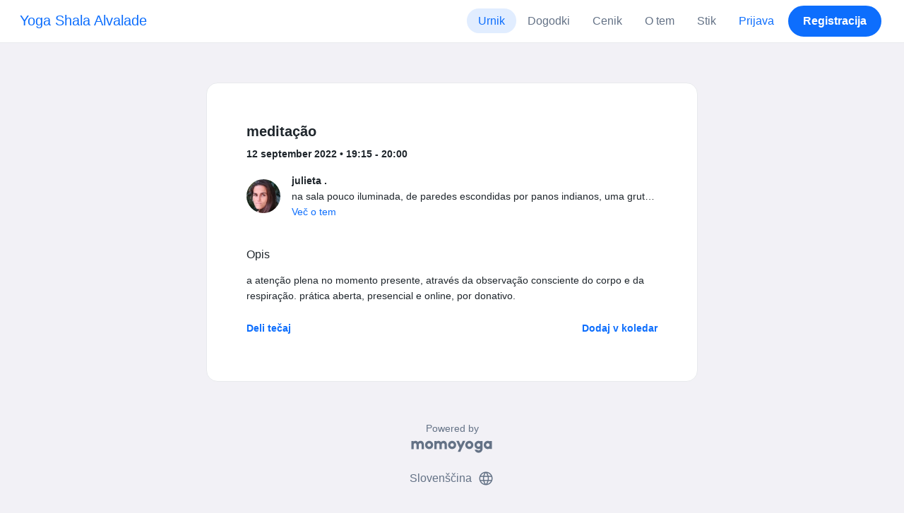

--- FILE ---
content_type: text/html; charset=UTF-8
request_url: https://www.momoyoga.com/yogashalalvalade/lesson/14791945?_locale_forcing=sl
body_size: 6810
content:

<!doctype html>
<html lang="sl">
<head>
    <meta charset="utf-8">
    <meta name="viewport" content="width=device-width, initial-scale=1, shrink-to-fit=no">

            <meta name="title" content="Yoga Shala Alvalade – meditação dne ponedeljek, 12 september - Momoyoga" />
        <meta name="description" content="Yoga studio administration software for independent yoga teachers and yoga studios. Easy Setup. Zero Learning Curve. Helpdesk Support." />
        <meta name="author" content="Momo Studio B.V.">
        <meta name="robots" content="index, follow" />
        <meta name="language" content="sl" />
    
            <meta property="og:site_name" content="Momoyoga" />
        <meta property="og:type" content="website" />
        <meta property="og:title" content="Yoga Shala Alvalade – meditação dne ponedeljek, 12 september" />
        <meta property="og:url" content="https://www.momoyoga.com/yogashalalvalade/lesson/14791945/meditacao" />
        <meta property="og:image" content="https://www.momoyoga.com/bootstrap3/images/facebook-image.png" />
        <meta property="og:description" content="a atenção plena no momento presente, através da observação consciente do corpo e da respiração. prática aberta, presencial e online, por donativo." />
        <meta property="og:locale" content="sl" />
    
    <link rel="shortcut icon" href="/bootstrap3/images/favicon.9227498e.ico" />

        <!-- Google Tag Manager -->
    <script>(function(w,d,s,l,i){w[l]=w[l]||[];w[l].push({'gtm.start':
                new Date().getTime(),event:'gtm.js'});var f=d.getElementsByTagName(s)[0],
            j=d.createElement(s),dl=l!='dataLayer'?'&l='+l:'';j.async=true;j.src=
            'https://www.googletagmanager.com/gtm.js?id='+i+dl;f.parentNode.insertBefore(j,f);
        })(window,document,'script','dataLayer','GTM-55SCQMW');</script>
    <!-- End Google Tag Manager -->

        <link rel="stylesheet" href="/build/design-system-yogi.d01843cd.css">

    

    <title>Yoga Shala Alvalade – meditação dne ponedeljek, 12 september - Momoyoga</title>
</head>
<body class=" ">
    <!-- Google Tag Manager (noscript) -->
    <noscript><iframe src="https://www.googletagmanager.com/ns.html?id=GTM-55SCQMW"
                      height="0" width="0" style="display:none;visibility:hidden"></iframe></noscript>
    <!-- End Google Tag Manager (noscript) -->

<div class="body-wrapper">
        <nav class="navbar navbar-expand-md sticky-top flex-column navbar-light bg-white">
        <div class="container-fluid">
                        <a class="navbar-brand" href="/yogashalalvalade/">
            Yoga Shala Alvalade
        </a>
    

                            <button class="navbar-toggler border-0" type="button" data-bs-toggle="collapse" data-bs-target="#navbarSupportedContent" aria-controls="navbarSupportedContent" aria-expanded="false" aria-label="Toggle navigation">
                    <span class="navbar-toggler-icon"></span>
                </button>
            
            <div class="collapse navbar-collapse" id="navbarSupportedContent">
                <ul class="navbar-nav nav-pills ms-auto">
                                            <li class="nav-item">
                            <a class="nav-link px-lg-3 active" href="/yogashalalvalade/">
                                Urnik
                            </a>
                        </li>

                                                    <li class="nav-item">
                                <a class="nav-link px-lg-3 " href="/yogashalalvalade/events">
                                    Dogodki
                                </a>
                            </li>
                        

                        
                                                    <li class="nav-item">
                                <a class="nav-link px-lg-3 " href="/yogashalalvalade/member/order/create/choose-product">
                                    Cenik
                                </a>
                            </li>
                        
                                                    <li class="nav-item">
                                <a class="nav-link px-lg-3 " href="/yogashalalvalade/about">
                                    O tem
                                </a>
                            </li>
                        
                                                    <li class="nav-item">
                                <a class="nav-link px-lg-3 " href="/yogashalalvalade/contact">
                                    Stik
                                </a>
                            </li>
                        
                                                    <li class="nav-item">
                                <a class="nav-link px-lg-3 text-primary" href="/yogashalalvalade/login">Prijava</a>
                            </li>
                        
                                                                                    <li class="nav-item">
                                    <a class="d-none d-md-block btn btn-primary" href="/yogashalalvalade/register/">Registracija</a>
                                    <a class="d-block d-md-none nav-link text-primary" href="/yogashalalvalade/register/">Registracija</a>
                                </li>
                                                                        
                                    </ul>
            </div>
        </div>
    </nav>

            <div class="banners">
                        
                                </div>
    
    <main role="main">
                    <div class="    container-fluid-md-max
">
                <div class="row" id="breadcrumbs">
                    <div class="col">
                        <nav aria-label="breadcrumb">
                                                    </nav>
                    </div>
                </div>

                <div class="row" id="flash-messages">
                    <div class="col">
                        





                    </div>
                </div>


                <div class="row" id="content">
                    <div class="col">
                            <div id="app"></div>
    <div id="schedule">
        <div class="card my-2 overflow-hidden">
            
            <div class="card-body">
                
<div class="lesson-details">
                
    <div class="lesson-title mb-2">
        <h3>
            meditação
            
        </h3>
    </div>

    <div class="lesson-datetime fw-bold">
        12 september 2022 •
        19:15 - 20:00
    </div>

            <div class="lesson-location"></div>
    
    <div class="row gx-2 gx-md-0 mt-2 pt-2 pb-3 align-items-center flex-nowrap">
        <div class="col-auto">
            <img src="https://cdn.momo.yoga/upload/teacherAvatar/999127_1631655502.jpeg" alt="" class="avatar rounded-circle me-3">
        </div>
        <div class="col overflow-hidden">
            <span class="fw-bold">julieta .</span>

                            <div class="text-truncate">na sala pouco iluminada, de paredes escondidas por panos indianos, uma gruta de yoga, lembro-me de estender a mão até à minha mãe, durante o relaxamento. Talvez a evocação do cadáver, em savasana, me assustasse. foi mais ou menos assim, pela mão da minha mãe, o princípio da minha história com o yoga, na sala do professor Manzarra, noutras salas, em casa. depois afastei-me durante alguns anos e quando voltei foi para ficar. pratiquei com vários professores, de diversas escolas, em Portugal e na Índia. há alguns anos atrás, senti que era o momento de começar a partilhar as práticas e técnicas cujos benefícios sentia de forma tão clara. a Carla abriu-me com generosidade as portas deste nosso espaço e o caminho alargou-se. além da participação regular em retiros, cursos e palestras de yoga, meditação budista e mindfulness, completei o curso dot-b, da Mindfulness in Schools Project com Kevin Hawkins e Paula Kearney, e o Professional MBSR Teacher Training, da UCSD Center for Mindfulness, com Steven Hickman e Alan Goldstein, assim como todo o processo de qualificação para instrutora de mindfulness dessa instituição. estou ainda a frequentar o último ano do curso de formação de instrutores do CPY, com orientação do professor Carlos Rui Ferreira, com quem pratico há mais ou menos duas décadas.</div>
            
                            <div><a href="/yogashalalvalade/teacher/999127">Več o tem</a></div>
                    </div>
    </div>

    <div class="lesson-action mt-3">
                    
<div
    class="vue-component"
    data-component="LessonActionButton"
    data-options="{&quot;lesson&quot;:{&quot;id&quot;:14791945,&quot;location&quot;:&quot;&quot;,&quot;room&quot;:&quot;&quot;,&quot;showSpotsOpen&quot;:false,&quot;spotsTotal&quot;:14,&quot;spotsFilled&quot;:3,&quot;spotsOpen&quot;:11,&quot;detailUrl&quot;:&quot;https:\/\/www.momoyoga.com\/yogashalalvalade\/lesson\/14791945\/meditacao&quot;,&quot;title&quot;:&quot;medita\u00e7\u00e3o&quot;,&quot;description&quot;:&quot;a aten\u00e7\u00e3o plena no momento presente, atrav\u00e9s da observa\u00e7\u00e3o consciente do corpo e da respira\u00e7\u00e3o. pr\u00e1tica aberta, presencial e online, por donativo.&quot;,&quot;bookableAt&quot;:&quot;2026-01-22T06:09:27+00:00&quot;,&quot;isBeforeBookingOpens&quot;:false,&quot;isAfterBookingCloses&quot;:true,&quot;timeFrom&quot;:&quot;2022-09-12T19:15:00+01:00&quot;,&quot;timeTo&quot;:&quot;2022-09-12T20:00:00+01:00&quot;,&quot;teacher&quot;:{&quot;teacherImageUrl&quot;:&quot;https:\/\/cdn.momo.yoga\/upload\/teacherAvatar\/999127_1631655502.jpeg&quot;,&quot;image&quot;:null,&quot;id&quot;:999127,&quot;firstName&quot;:&quot;julieta&quot;,&quot;lastName&quot;:&quot;.&quot;,&quot;description&quot;:&quot;na sala pouco iluminada, de paredes escondidas por panos indianos, uma gruta de yoga, lembro-me de estender a m\u00e3o at\u00e9 \u00e0 minha m\u00e3e, durante o relaxamento. Talvez a evoca\u00e7\u00e3o do cad\u00e1ver, em savasana, me assustasse. foi mais ou menos assim, pela m\u00e3o da minha m\u00e3e, o princ\u00edpio da minha hist\u00f3ria com o yoga, na sala do professor Manzarra, noutras salas, em casa. depois afastei-me durante alguns anos e quando voltei foi para ficar. pratiquei com v\u00e1rios professores, de diversas escolas, em Portugal e na \u00cdndia. h\u00e1 alguns anos atr\u00e1s, senti que era o momento de come\u00e7ar a partilhar as pr\u00e1ticas e t\u00e9cnicas cujos benef\u00edcios sentia de forma t\u00e3o clara. a Carla abriu-me com generosidade as portas deste nosso espa\u00e7o e o caminho alargou-se. al\u00e9m da participa\u00e7\u00e3o regular em retiros, cursos e palestras de yoga, medita\u00e7\u00e3o budista e mindfulness, completei o curso dot-b, da Mindfulness in Schools Project com Kevin Hawkins e Paula Kearney, e o Professional MBSR Teacher Training, da UCSD Center for Mindfulness, com Steven Hickman e Alan Goldstein, assim como todo o processo de qualifica\u00e7\u00e3o para instrutora de mindfulness dessa institui\u00e7\u00e3o. estou ainda a frequentar o \u00faltimo ano do curso de forma\u00e7\u00e3o de instrutores do CPY, com orienta\u00e7\u00e3o do professor Carlos Rui Ferreira, com quem pratico h\u00e1 mais ou menos duas d\u00e9cadas.&quot;},&quot;states&quot;:[],&quot;hasPassed&quot;:true,&quot;hasStarted&quot;:true,&quot;isBookable&quot;:false,&quot;isCancellable&quot;:false,&quot;isCancelled&quot;:false,&quot;isFree&quot;:true,&quot;linkUrl&quot;:null,&quot;linkTitle&quot;:null,&quot;visit&quot;:null,&quot;online&quot;:{&quot;enabled&quot;:false,&quot;available&quot;:true,&quot;link&quot;:&quot;&quot;,&quot;additionalInfo&quot;:&quot;&quot;},&quot;memberLiabilityWaiver&quot;:{&quot;requiresAgreement&quot;:false},&quot;requiresOrderToBook&quot;:false,&quot;memberNeedsNewProductToBook&quot;:false,&quot;isVisitAllowed&quot;:true,&quot;image&quot;:null,&quot;created&quot;:&quot;2022-08-26T19:16:34+01:00&quot;,&quot;updated&quot;:null,&quot;slug&quot;:&quot;meditacao&quot;,&quot;guestVisitsEnabled&quot;:false,&quot;numberOfGuestVisitsAllowed&quot;:null,&quot;canCancelForFree&quot;:false,&quot;freeCancellationClosesAt&quot;:&quot;2022-09-12T15:15:00+01:00&quot;,&quot;bookSeriesEnabled&quot;:false,&quot;heldAt&quot;:&quot;&quot;,&quot;type&quot;:&quot;lesson&quot;,&quot;fromTime&quot;:&quot;2022-09-12T19:15:00+01:00&quot;},&quot;profileName&quot;:&quot;yogashalalvalade&quot;,&quot;requiredToFinishSetup&quot;:false}"
></div>
                    </div>

    <div class="mb-4">
            </div>

    
            <h4 class="mb-3 fw-normal">Opis</h4>
        <div class="lesson-description mb-4">
            a atenção plena no momento presente, através da observação consciente do corpo e da respiração. prática aberta, presencial e online, por donativo.
        </div>
    
    
    <div class="mb-2 d-flex justify-content-between">
        <a class="text-decoration-none fw-bold text-primary"
           data-bs-toggle="modal"
           data-bs-target="#social-share-14791945"
           href=""
        >Deli tečaj</a>

        <a class="text-decoration-none fw-bold text-primary"
           data-bs-toggle="modal"
           data-bs-target="#lesson-calendar-14791945"
           href=""
        >Dodaj v koledar</a>
    </div>
</div>


                
<div class="modal fade" id="social-share-14791945" tabindex="-1">
    <div class="modal-dialog modal-dialog-centered d-flex justify-content-center">
        <div class="modal-content">
            <div class="modal-header">
                <div class="modal-title">Deli tečaj</div>
                <button type="button" class="btn-close" data-bs-dismiss="modal" aria-label="Close"></button>
            </div>

            <div class="modal-body">
                <div class="container gx-0">
                    <div class="row text-center gx-3 my-3">
                        <div class="col-4 col-sm-3 my-3">
                            <a target="_blank"  href="mailto:?
                               &SUBJECT=meditação na 12 september na 19:15
                               &BODY=https://www.momoyoga.com/yogashalalvalade/lesson/14791945/meditacao"
                            >
                                <div class="social-icon-100 social-icon-email"></div>
                            </a>
                            <span class="text-caption-medium mt-2">E-pošta</span>
                        </div>
                        <div class="col-4 col-sm-3 my-3">
                            <a href="https://www.facebook.com/sharer/sharer.php?u=https://www.momoyoga.com/yogashalalvalade/lesson/14791945/meditacao" target="_blank">
                                <div class="social-icon-100 social-icon-facebook"></div>
                            </a>
                            <span class="text-caption-medium mt-2">Facebook</span>
                        </div>
                        <div class="col-4 col-sm-3 my-3">
                            <a href="https://twitter.com/intent/tweet?url=https://www.momoyoga.com/yogashalalvalade/lesson/14791945/meditacao" target="_blank">
                                <div class="social-icon-100 social-icon-twitter"></div>
                            </a>
                            <span class="text-caption-medium mt-2">Twitter</span>
                        </div>
                        <div class="col-4 col-sm-3 my-3">
                            <a href="https://www.linkedin.com/sharing/share-offsite/?url=https://www.momoyoga.com/yogashalalvalade/lesson/14791945/meditacao" target="_blank">
                                <div class="social-icon-100 social-icon-linkedin"></div>
                            </a>
                            <span class="text-caption-medium mt-2">Linkedin</span>
                        </div>
                        <div class="col-4 col-sm-3 my-3">
                            <a href="https://api.whatsapp.com/send?text=https://www.momoyoga.com/yogashalalvalade/lesson/14791945/meditacao" target="_blank">
                                <div class="social-icon-100 social-icon-whatsapp"></div>
                            </a>
                            <span class="text-caption-medium mt-2 text-nowrap">Whatsapp</span>
                        </div>
                    </div>

                    <div class="row">
                        <div class="col mb-3">
                            <div class="text-body-regular">Deli povezavo</div>
                            <div class="input-group my-2">
                                <input type="text" class="form-control text-muted bg-white" name="copy-text-lesson-14791945" value="https://www.momoyoga.com/yogashalalvalade/lesson/14791945/meditacao" disabled/>
                            </div>
                            <a class="btn btn-primary fw-bold copy-link-href"
                               data-copy-success-text="Kopirano v odložišče"
                               data-copy-failure-text="Povezave ni mogoče kopirati"
                               href="https://www.momoyoga.com/yogashalalvalade/lesson/14791945/meditacao"
                            >Kopiraj</a>
                        </div>
                    </div>
                </div>
            </div>
        </div>
    </div>
</div>
                
<div class="modal fade calendar-integration-modal" id="lesson-calendar-14791945" tabindex="-1" aria-labelledby="flashModal" aria-hidden="true">
    <div class="modal-dialog modal-dialog-centered d-flex justify-content-center">
        <div class="modal-content">
            <div class="modal-header">
                <div class="modal-title">Dodaj v koledar</div>
                <button type="button" class="btn-close" data-bs-dismiss="modal" aria-label="Close"></button>
            </div>
            <div class="modal-body">
                <div class="container-fluid email-actions">
                    <div class="row my-3">
                        <a class="btn btn-outline-primary btn-google-start w-100"
                           href="https://calendar.google.com/calendar/r/eventedit?text=medita%C3%A7%C3%A3o&amp;details=a%20aten%C3%A7%C3%A3o%20plena%20no%20momento%20presente%2C%20atrav%C3%A9s%20da%20observa%C3%A7%C3%A3o%20consciente%20do%20corpo%20e%20da%20respira%C3%A7%C3%A3o.%20pr%C3%A1tica%20aberta%2C%20presencial%20e%20online%2C%20por%20donativo.&amp;location=&amp;dates=20220912T191500%2F20220912T200000&amp;ctz=Europe%2FLisbon"
                           target="_blank"
                        >Google</a>
                    </div>
                    <div class="row mb-3">
                        <a class="btn btn-outline-primary btn-outlook-start w-100"
                           href="https://outlook.office.com/calendar/0/deeplink/compose?path=/calendar/action/compose&subject=medita%C3%A7%C3%A3o&amp;body=a%20aten%C3%A7%C3%A3o%20plena%20no%20momento%20presente%2C%20atrav%C3%A9s%20da%20observa%C3%A7%C3%A3o%20consciente%20do%20corpo%20e%20da%20respira%C3%A7%C3%A3o.%20pr%C3%A1tica%20aberta%2C%20presencial%20e%20online%2C%20por%20donativo.&amp;location=&amp;startdt=2022-09-12T19%3A15%3A00&amp;enddt=2022-09-12T20%3A00%3A00"
                           target="_blank"
                        >Outlook</a>
                    </div>
                    <div class="row mb-3">
                        <a class="btn btn-outline-primary btn-yahoo-start w-100"
                           href="https://calendar.yahoo.com/?v=60&view=d&type=20&title=medita%C3%A7%C3%A3o&amp;desc=a%20aten%C3%A7%C3%A3o%20plena%20no%20momento%20presente%2C%20atrav%C3%A9s%20da%20observa%C3%A7%C3%A3o%20consciente%20do%20corpo%20e%20da%20respira%C3%A7%C3%A3o.%20pr%C3%A1tica%20aberta%2C%20presencial%20e%20online%2C%20por%20donativo.&amp;in_loc=&amp;st=20220912T191500&amp;et=20220912T200000"
                           target="_blank"
                        >Yahoo</a>
                    </div>
                    <div class="row mb-3">
                        <a class="btn btn-outline-primary btn-download-start w-100"
                           href="/yogashalalvalade/calendar/export/lesson/14791945"
                        >Datoteka iCalendar</a>
                    </div>
                </div>
            </div>
        </div>
    </div>
</div>
            </div>
        </div>
    </div>
                    </div>
                </div>
            </div>
            </main>

    <footer class="footer">
                    
<div class="powered-by">
    <span>Powered by</span>
    <a href="https://www.momoyoga.com/en/?utm_medium=poweredby&utm_source=footer" target="_blank">
        <svg width="168" height="35" viewBox="0 0 168 35" fill="none" xmlns="http://www.w3.org/2000/svg">
    <path class="letter" fill-rule="evenodd" clip-rule="evenodd" d="M157.941 22.0195C155.953 22.0195 154.343 20.3813 154.343 18.3586C154.343 16.3384 155.953 14.699 157.941 14.699C159.928 14.699 161.54 16.3384 161.54 18.3586C161.54 20.3813 159.928 22.0195 157.941 22.0195ZM162.206 10.2016L161.54 10.7019C160.448 10.1703 159.23 9.86292 157.941 9.86292C153.327 9.86292 149.589 13.6672 149.589 18.3586C149.589 23.0501 153.327 26.8568 157.941 26.8568C159.23 26.8568 160.448 26.5494 161.54 26.0178L162.206 26.518H166.292V18.3586V10.2016H162.206Z" fill="#23282C"/>
    <path class="letter" fill-rule="evenodd" clip-rule="evenodd" d="M119.748 22.0195C117.76 22.0195 116.149 20.3813 116.149 18.3586C116.149 16.3384 117.76 14.699 119.748 14.699C121.735 14.699 123.345 16.3384 123.345 18.3586C123.345 20.3813 121.735 22.0195 119.748 22.0195ZM119.748 9.86292C115.135 9.86292 111.395 13.6672 111.395 18.3586C111.395 23.0501 115.135 26.8568 119.748 26.8568C124.36 26.8568 128.099 23.0501 128.099 18.3586C128.099 13.6672 124.36 9.86292 119.748 9.86292Z" fill="#23282C"/>
    <path class="letter" fill-rule="evenodd" clip-rule="evenodd" d="M138.844 22.0195C136.857 22.0195 135.247 20.3813 135.247 18.3586C135.247 16.3384 136.857 14.699 138.844 14.699C140.832 14.699 142.443 16.3384 142.443 18.3586C142.443 20.3813 140.832 22.0195 138.844 22.0195ZM142.443 10.7019C141.351 10.1703 140.134 9.86292 138.844 9.86292C134.231 9.86292 130.494 13.6672 130.494 18.3586C130.494 19.6352 130.777 20.8406 131.273 21.9254C132.6 24.8341 135.486 26.8568 138.844 26.8568C140.134 26.8568 141.35 26.5494 142.443 26.0178C142.434 28.0332 140.826 29.6641 138.844 29.6641C137.606 29.6641 136.513 29.0277 135.865 28.0597H130.75C131.654 31.7555 134.929 34.5002 138.844 34.5002C143.456 34.5002 147.195 30.6936 147.195 26.0021V10.2016H143.11L142.443 10.7019Z" fill="#23282C"/>
    <path class="letter" fill-rule="evenodd" clip-rule="evenodd" d="M106.298 9.8634L102.187 18.7786L98.1178 9.8634H92.8889L99.5444 24.5115L95.9637 32.2804H101.199L111.536 9.8634H106.298Z" fill="#23282C"/>
    <path class="letter" fill-rule="evenodd" clip-rule="evenodd" d="M84.2537 22.0195C82.2654 22.0195 80.6551 20.3813 80.6551 18.3586C80.6551 16.3384 82.2654 14.699 84.2537 14.699C86.2407 14.699 87.851 16.3384 87.851 18.3586C87.851 20.3813 86.2407 22.0195 84.2537 22.0195ZM84.2537 9.86292C79.6385 9.86292 75.9014 13.6672 75.9014 18.3586C75.9014 23.0501 79.6385 26.8568 84.2537 26.8568C88.8653 26.8568 92.6036 23.0501 92.6036 18.3586C92.6036 13.6672 88.8653 9.86292 84.2537 9.86292Z" fill="#23282C"/>
    <path class="letter" fill-rule="evenodd" clip-rule="evenodd" d="M36.7747 22.0195C34.7888 22.0195 33.1762 20.3813 33.1762 18.3586C33.1762 16.3384 34.7888 14.699 36.7747 14.699C38.7642 14.699 40.3732 16.3384 40.3732 18.3586C40.3732 20.3813 38.7642 22.0195 36.7747 22.0195ZM36.7747 9.86292C32.1631 9.86292 28.4248 13.6672 28.4248 18.3586C28.4248 23.0501 32.1631 26.8568 36.7747 26.8568C41.3887 26.8568 45.127 23.0501 45.127 18.3586C45.127 13.6672 41.3887 9.86292 36.7747 9.86292Z" fill="#23282C"/>
    <path class="letter" fill-rule="evenodd" clip-rule="evenodd" d="M66.8226 9.86292C64.4777 9.86292 62.6969 10.8465 61.1802 12.4292C59.6624 10.8465 58.2156 9.86292 55.8719 9.86292C54.5815 9.86292 53.3658 10.509 52.2734 11.0406L51.6063 10.2016H47.522V18.3586V26.8568H52.2734V26.0178V18.3586C52.2734 16.3384 53.2189 14.699 55.2048 14.699C57.193 14.699 58.1374 16.3384 58.1374 18.3586H58.1386V18.3731V26.0178V26.8568H62.8912V26.0178V18.3743V18.3586C62.8912 16.3384 63.8355 14.699 65.8226 14.699C67.8097 14.699 68.7552 16.3384 68.7552 18.3586V26.0178V26.8568H73.5066V18.3586C73.5066 13.6684 71.4354 9.86292 66.8226 9.86292Z" fill="#23282C"/>
    <path class="letter" fill-rule="evenodd" clip-rule="evenodd" d="M19.3449 9.86292C17.0024 9.86292 15.2215 10.8465 13.7036 12.4292C12.187 10.8465 10.7379 9.86292 8.39533 9.86292C7.10617 9.86292 5.8881 10.509 4.79682 11.0406L4.13091 10.2016H0.0454102V18.3586V26.8568H4.79682V26.0178V18.3586C4.79682 16.3384 5.73999 14.699 7.72705 14.699C9.71412 14.699 10.6608 16.3384 10.6608 18.3586V18.3731V26.0178V26.8568H15.417V26.0178V18.3743C15.417 18.3671 15.4146 18.3635 15.4146 18.3586C15.4146 16.3384 16.359 14.699 18.346 14.699C20.3343 14.699 21.2786 16.3384 21.2786 18.3586V26.0178V26.8568H26.0312V18.3586H26.0301C26.0301 13.6684 23.9577 9.86292 19.3449 9.86292Z" fill="#23282C"/>
</svg>

    </a>
</div>

<div class="locale-selection dropdown-center dropup">
    <a href="#" class="dropdown-toggle" data-bs-toggle="dropdown" aria-expanded="false">
        Slovenščina
        <span class="material-symbols-rounded material-icons-round">language</span>
    </a>
    <ul class="dropdown-menu shadow mb-2">
                    <li>
                <a class="dropdown-item" href="?_locale_forcing=da"
                >
                    <span>Dansk</span>
                                    </a>
            </li>
                    <li>
                <a class="dropdown-item" href="?_locale_forcing=de"
                >
                    <span>Deutsch</span>
                                    </a>
            </li>
                    <li>
                <a class="dropdown-item" href="?_locale_forcing=en"
                >
                    <span>English</span>
                                    </a>
            </li>
                    <li>
                <a class="dropdown-item" href="?_locale_forcing=es"
                >
                    <span>Español</span>
                                    </a>
            </li>
                    <li>
                <a class="dropdown-item" href="?_locale_forcing=fr"
                >
                    <span>Français</span>
                                    </a>
            </li>
                    <li>
                <a class="dropdown-item" href="?_locale_forcing=it"
                >
                    <span>Italiano</span>
                                    </a>
            </li>
                    <li>
                <a class="dropdown-item" href="?_locale_forcing=nb"
                >
                    <span>Norwegian bokmål</span>
                                    </a>
            </li>
                    <li>
                <a class="dropdown-item" href="?_locale_forcing=nl"
                >
                    <span>Nederlands</span>
                                    </a>
            </li>
                    <li>
                <a class="dropdown-item" href="?_locale_forcing=pt"
                >
                    <span>Português</span>
                                    </a>
            </li>
                    <li>
                <a class="dropdown-item active" href="?_locale_forcing=sl"
                >
                    <span>Slovenščina</span>
                                            <span class="material-symbols-rounded">check</span>
                                    </a>
            </li>
                    <li>
                <a class="dropdown-item" href="?_locale_forcing=sv"
                >
                    <span>Svenska</span>
                                    </a>
            </li>
            </ul>
</div>

            </footer>
</div>

            <script src="//js.stripe.com/v3/"></script>

            <script type="text/javascript">
    
    
    window.clientConfiguration = {
        reCaptchaSiteKey: "6Lf1R64UAAAAAN7HLgPZH-s5nYZM1o762Ek6QeCt",
        theme: "DESIGN_SYSTEM",

                                timeFormat: "HH:mm",
            dateFormat: "D MMM YYYY",
            longDateFormat: "D MMMM, YYYY",
            flatpickrDateFormat: "j M Y",
            features: {
                BOOKING_WINDOW: true,
                BRAND_SETTINGS: false,
                CANCELLATION_WINDOW: true,
                CAN_ADD_TEACHER: true,
                CUSTOMIZABLE_EMAILS: true,
                EMAIL_SUBSCRIBERS_SYNCHRONIZATION: true,
                FREE_EVENTS: true,
                MEMBER_EXPORT: true,
                PAYMENT_METHOD_BANK_TRANSFER: true,
                PAYMENT_METHOD_CASH: true,
                PAYMENT_METHOD_PAY_PAL: true,
                PROMO_CODES: true,
                RECURRING_MEMBERSHIPS: true,
                SWITCH_PSP_PLAN: true,
                TEACHER_AREA: true,
                TEACHER_EXPORT: true,
                WAITLISTS: true,
                BRAND_SETTINGS_TRIAL: false,
                CUSTOM_RANGE_INSIGHTS: false,
            },
            featureFlags: {
                BRAND_SETTINGS: true,
                CROPPER: false,
                RECURRING_MEMBERSHIP_IMPROVEMENTS: true,
                SEPA_WARNING_EMAIL: false,
                STAFF_ROLES: true,
                URBAN_SPORTS_CLUB: false,
                WEBSITE_INTEGRATION: false,
            },
                        lang: "en",
            isAllowedToTrial: false
            };
</script>

    

    <script src="/build/runtime.9082697d.js"></script><script src="/build/4631.9400cf9d.js"></script><script src="/build/4230.97d364dd.js"></script><script src="/build/8823.3f0f178d.js"></script><script src="/build/2599.bbbd15d4.js"></script><script src="/build/design-system-yogi.d1116e23.js"></script>
</body>
</html>
